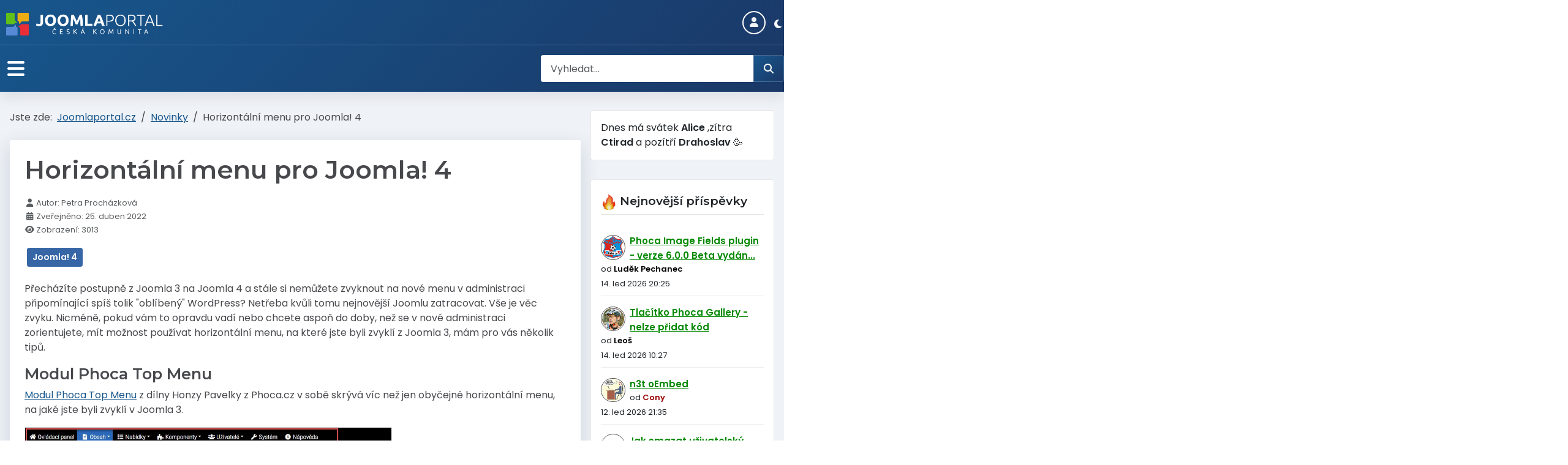

--- FILE ---
content_type: text/html; charset=utf-8
request_url: https://www.joomlaportal.cz/novinky/735-horizontalni-menu-pro-joomla-4
body_size: 12222
content:
<!DOCTYPE html>
<html lang="cs-cz" dir="ltr">
<head>
<!-- Google tag (gtag.js) -->
<script async src="https://www.googletagmanager.com/gtag/js?id=G-PYY3XP85N8"></script>
<script>
  window.dataLayer = window.dataLayer || [];
  function gtag(){dataLayer.push(arguments);}
  gtag('js', new Date());

  gtag('config', 'G-PYY3XP85N8');
</script>
<meta charset="utf-8">
	<meta name="twitter:card" content="summary_large_image">
	<meta name="twitter:site" content="@joomlaportalcz">
	<meta name="twitter:creator" content="@joomlaportalcz">
	<meta name="og:title" content="Horizontální menu pro Joomla! 4">
	<meta name="twitter:title" content="Horizontální menu pro Joomla! 4">
	<meta name="og:type" content="article">
	<meta name="og:image" content="https://www.joomlaportal.cz/images/k2/735-horizontalni-menu-pro-joomla-4.webp">
	<meta name="twitter:image" content="https://www.joomlaportal.cz/images/k2/735-horizontalni-menu-pro-joomla-4.webp">
	<meta name="og:url" content="https://www.joomlaportal.cz/novinky/735-horizontalni-menu-pro-joomla-4">
	<meta name="og:site_name" content="Joomlaportal.cz">
	<meta name="author" content="Petra Procházková">
	<meta name="viewport" content="width=device-width, initial-scale=1">
	<meta name="color-scheme" content="light dark">
	<meta name="generator" content="Joomla! - Open Source Content Management">
	<title>Horizontální menu pro Joomla! 4 - JoomlaPortal.cz</title>
	<link href="/media/system/images/joomla-favicon.svg" rel="icon" type="image/svg+xml">
	<link href="/media/system/images/favicon.ico" rel="alternate icon" type="image/vnd.microsoft.icon">
	<link href="/media/system/images/joomla-favicon-pinned.svg" rel="mask-icon" color="#000">

<link href="/media/system/css/joomla-fontawesome.min.css?77625c" rel="stylesheet">
	<link href="/media/templates/site/cassiopeia/css/global/custom_animate.css?77625c" rel="stylesheet">
	<link href="https://fonts.googleapis.com/css2?family=Poppins:wght@300;400;600&amp;display=swap" rel="stylesheet" media="print" onload="this.media='all'" crossorigin="anonymous">
	<link href="https://fonts.googleapis.com/css2?family=Montserrat:wght@400;600&amp;display=swap" rel="stylesheet" media="print" onload="this.media='all'" crossorigin="anonymous">
	<link href="/media/templates/site/cassiopeia/css/template.min.css?77625c" rel="stylesheet">
	<link href="https://www.joomlaportal.cz//modules/mod_kunenalatest/tmpl/css/kunenalatest.css?77625c" rel="stylesheet">
	<link href="/media/mod_articles_news/css/template-vert.min.css?77625c" rel="stylesheet">
	<link href="/media/com_phocacart/css/main.css?77625c" rel="stylesheet">
	<link href="/media/templates/site/cassiopeia_jpcko/css/swiper/swiper.min.css?77625c" rel="stylesheet">
	<link href="/media/vendor/awesomplete/css/awesomplete.css?1.1.7" rel="stylesheet">
	<link href="/media/plg_system_darkmagic/css/cassiopeia.css?77625c" rel="stylesheet" media="(prefers-color-scheme: dark)">
	<link href="/media/templates/site/cassiopeia/css/vendor/joomla-custom-elements/joomla-alert.min.css?0.4.1" rel="stylesheet">
	<link href="/media/templates/site/cassiopeia_jpcko/css/user.css?77625c" rel="stylesheet">
	<style>:root {
--cassiopeia-color-primary: #eff2f6;
--cassiopeia-color-text: #47484c;
--cassiopeia-color-link: #17568c;
--cassiopeia-color-hover: #1a3867;
--cassiopeia-color-primary-thead: #17568c;
--cassiopeia-color-text-thead: #47484c;
--cassiopeia-color-link-thead: #ffffff;
--cassiopeia-color-hover-thead: #ffffff;
--cassiopeia-color-primary-bnr: #eff2f6;
--cassiopeia-color-text-bnr: #ffffff;
--cassiopeia-color-link-bnr: #ffffff;
--cassiopeia-color-hover-bnr: #ffffff;
--cassiopeia-color-primary-topa: #ffffff;
--cassiopeia-color-hover-topa: #ffffff;
--cassiopeia-color-primary-topb: #ffffff;
--cassiopeia-color-primary-topc: #ffffff;
--cassiopeia-color-primary-bottomb: #47484c;
--cassiopeia-color-link-bottomb: #17568c;
--cassiopeia-color-hover-bottomb: #1a3867;
--cassiopeia-color-primary-footer: #47484c;
--cassiopeia-color-text-footer: #ffffff;
--cassiopeia-color-link-footer: #ffffff;
--cassiopeia-color-hover-footer: #eff2f6;
--cassiopeia-color-primary-tcard: #ffffff;
--cassiopeia-color-text-tcard: #ffffff;
--cassiopeia-color-link-tcard: #ffffff;
--cassiopeia-color-hover-tcard: #ffffff;
--cassiopeia-color-primary-btns: #111111;
--cassiopeia-color-text-btns: #011f4b;
--cassiopeia-color-link-btns: #ffffff;
--cassiopeia-color-hover-btns: #ffffff;
--cassiopeia-font-family-body: "Poppins", sans-serif;
--cassiopeia-font-weight-normal: 300;
--cassiopeia-font-family-headings: "Montserrat", sans-serif;
--cassiopeia-font-weight-headings: 600;
}</style>
	<style>
@media screen and (prefers-color-scheme: dark)
{
:root {
	     --cassiopeia-font-weight-headings: 500;
		--template-bg-light: #212529 !important;
		--template-text-dark: #e9ecef !important;
		--template-text-light: #121416 !important;
		--template-link-color: #a4baff !important;
		--template-link-hover-color: #8c8cd8 !important;
		--template-special-color: #b2bfcd !important;
		
}
}
</style>

<script src="/media/vendor/metismenujs/js/metismenujs.min.js?1.4.0" defer></script>
	<script src="/media/vendor/jquery/js/jquery.min.js?3.7.1"></script>
	<script src="/media/com_phocacart/js/phoca/phocacart.min.js?77625c"></script>
	<script src="/media/com_phocacart/js/phoca/phocarequest.min.js?77625c"></script>
	<script src="/media/com_phocacart/js/phoca/phocafilter.min.js?77625c"></script>
	<script src="/media/templates/site/cassiopeia_jpcko/js/swiper.min.js?77625c"></script>
	<script src="/media/templates/site/cassiopeia/js/mod_menu/menu-metismenu.min.js?77625c" defer></script>
	<script type="application/json" class="joomla-script-options new">{"phLangPC":{"COM_PHOCACART_CLOSE":"Zavřít","COM_PHOCACART_ERROR_TITLE_NOT_SET":"Titulek není zadán"},"phVarsPC":{"renderPageUrl":"https:\/\/www.joomlaportal.cz\/novinky\/735-horizontalni-menu-pro-joomla-4","token":"1b0c7c84e8bd1bcff6beaa05723f72c3","basePath":"","isPOS":0,"view":"article","urlCheckoutChangeData":"\/index.php?option=com_phocacart&task=checkout.changedatabox&format=json&1b0c7c84e8bd1bcff6beaa05723f72c3=1","mod_phocacart_filter":0,"mod_phocacart_search":0},"phParamsPC":{"loadChosen":0,"ajaxPaginationCategory":1,"ajaxSearchingFilteringItems":0,"theme":"bs5","iconType":"fa5","dynamicChangePrice":0,"dynamicChangeStock":0,"dynamicChangeId":0,"dynamicChangeImage":0,"dynamicChangeUrlAttributes":0,"addToCartMethod":0},"joomla.jtext":{"MOD_FINDER_SEARCH_VALUE":"Vyhledat&hellip;","JSHOWPASSWORD":"Zobrazit heslo","JHIDEPASSWORD":"Skrýt heslo","ERROR":"Chyba","MESSAGE":"Obsah zprávy","NOTICE":"Oznámení","WARNING":"Varování","JCLOSE":"Zavřít","JOK":"OK","JOPEN":"Otevřít"},"finder-search":{"url":"\/component\/finder\/?task=suggestions.suggest&format=json&tmpl=component&Itemid=101"},"plg_system_darkmagic.postponedCSS":{"\/..\/media\/plg_system_darkmagic\/css\/skin.css":"(prefers-color-scheme: dark)"},"system.paths":{"root":"","rootFull":"https:\/\/www.joomlaportal.cz\/","base":"","baseFull":"https:\/\/www.joomlaportal.cz\/"},"csrf.token":"1b0c7c84e8bd1bcff6beaa05723f72c3","system.keepalive":{"interval":1740000,"uri":"\/component\/ajax\/?format=json"}}</script>
	<script src="/media/system/js/core.min.js?2cb912"></script>
	<script src="/media/templates/site/cassiopeia/js/template.min.js?77625c" type="module"></script>
	<script src="/media/vendor/bootstrap/js/modal.min.js?5.3.3" type="module"></script>
	<script src="/media/vendor/bootstrap/js/offcanvas.min.js?5.3.3" type="module"></script>
	<script src="/media/templates/site/cassiopeia_jpcko/js/user.js?77625c"></script>
	<script src="/media/vendor/awesomplete/js/awesomplete.min.js?1.1.7" defer></script>
	<script src="/media/com_finder/js/finder.min.js?755761" type="module"></script>
	<script src="/media/system/js/keepalive.min.js?08e025" type="module"></script>
	<script src="/media/system/js/fields/passwordview.min.js?61f142" defer></script>
	<script src="/media/system/js/messages.min.js?9a4811" type="module"></script>
	<script type="application/ld+json">{"@context":"https://schema.org","@type":"BreadcrumbList","@id":"https://www.joomlaportal.cz/#/schema/BreadcrumbList/17","itemListElement":[{"@type":"ListItem","position":1,"item":{"@id":"https://www.joomlaportal.cz/","name":"Joomlaportal.cz"}},{"@type":"ListItem","position":2,"item":{"@id":"https://www.joomlaportal.cz/novinky","name":"Novinky"}},{"@type":"ListItem","position":3,"item":{"name":"Horizontální menu pro Joomla! 4"}}]}</script>
	<script type="application/ld+json">{"@context":"https://schema.org","@graph":[{"@type":"Organization","@id":"https://www.joomlaportal.cz/#/schema/Organization/base","name":"Joomlaportal.cz","url":"https://www.joomlaportal.cz/","logo":{"@type":"ImageObject","@id":"https://www.joomlaportal.cz/#/schema/ImageObject/logo","url":"images/jp_logo_02.png","contentUrl":"images/jp_logo_02.png","width":448,"height":64},"image":{"@id":"https://www.joomlaportal.cz/#/schema/ImageObject/logo"},"sameAs":["https://www.facebook.com/joomlaportalcz/","https://www.youtube.com/@ceskakomunitajoomla3102","https://x.com/joomlaportalcz"]},{"@type":"WebSite","@id":"https://www.joomlaportal.cz/#/schema/WebSite/base","url":"https://www.joomlaportal.cz/","name":"JoomlaPortal.cz","publisher":{"@id":"https://www.joomlaportal.cz/#/schema/Organization/base"},"potentialAction":{"@type":"SearchAction","target":"https://www.joomlaportal.cz/vyhledat-informace?q={search_term_string}","query-input":"required name=search_term_string"}},{"@type":"WebPage","@id":"https://www.joomlaportal.cz/#/schema/WebPage/base","url":"https://www.joomlaportal.cz/novinky/735-horizontalni-menu-pro-joomla-4","name":"Horizontální menu pro Joomla! 4 - JoomlaPortal.cz","isPartOf":{"@id":"https://www.joomlaportal.cz/#/schema/WebSite/base"},"about":{"@id":"https://www.joomlaportal.cz/#/schema/Organization/base"},"inLanguage":"cs-CZ","breadcrumb":{"@id":"https://www.joomlaportal.cz/#/schema/BreadcrumbList/17"}},{"@type":"Article","@id":"https://www.joomlaportal.cz/#/schema/com_content/article/1141","name":"Horizontální menu pro Joomla! 4","headline":"Horizontální menu pro Joomla! 4","inLanguage":"cs-CZ","author":{"@type":"Person","name":"Petra Procházková"},"thumbnailUrl":"images/k2/735-horizontalni-menu-pro-joomla-4.webp","dateCreated":"2022-05-13T14:35:54+00:00","interactionStatistic":{"@type":"InteractionCounter","userInteractionCount":3013},"isPartOf":{"@id":"https://www.joomlaportal.cz/#/schema/WebPage/base"}}]}</script>
	<script>function phGetPriceFormat($price) {
	var $negative = 0;
 	if ($price < 0) {
 		$negative = 1;
	}
	if ($negative == 1 ) {
 		$price = Math.abs($price);
 	}
 	$price = phNumberFormat($price, "0", ",", " ");
	$price = $price + " " + "Kč";
	if ($negative == 1) {
		return "- " + "" + $price + "";
	} else {
		return "" + $price + "";
	}
}
 </script>
	<meta name="theme-color" content="#001B4C" media="(prefers-color-scheme: light)">
	<meta name="theme-color" content="#b2bfcd" media="(prefers-color-scheme: dark)">

<script src="https://cdn.onesignal.com/sdks/OneSignalSDK.js" async=""></script>
<script>
  window.OneSignal = window.OneSignal || [];
  OneSignal.push(function() {
    OneSignal.init({
      appId: "33e830a6-795b-48a3-9295-ea80097f38c9",
    });
  });
</script>
</head>
<body class="site com_content wrapper-static view-article layout-blog no-task itemid-1003 has-sidebar-right">
	<header class="header  mhover container-header full-width">
				
							<div class="grid-child brand">
				<div class="navbar-brand">
					<a class="brand-logo" href="/">
						<img src="/images/logo.png#joomlaImage://local-images/logo.png?width=448&amp;height=64" alt="JoomlaPortal.cz">					</a>
									</div>
        		<div class="cart">
		
<button class="btn login" type="button" data-bs-toggle="offcanvas" data-bs-target="#offcanvasRight" aria-controls="offcanvasRight" aria-label="Login"><span class="icon-user icon-fw" aria-hidden="true"></span></button>
<div class="offcanvas offcanvas-end" tabindex="-1" id="offcanvasRight" aria-labelledby="offcanvasRightLabel">
  <div class="offcanvas-header">
    <h5 id="offcanvasRightLabel">Přihlásit se</h5>
    <button type="button" class="btn-close text-reset" data-bs-dismiss="offcanvas" aria-label="Zavrit"></button>
  </div>
  <div class="offcanvas-body"> 
<form id="login-form-161" class="mod-login" action="/novinky/735-horizontalni-menu-pro-joomla-4" method="post">

			<div class="mod-login__pretext pretext">
			<p><span class="form-check-label">Pro možnost přispívání do fóra je nutné se přihlásit nebo vytvořit účet.</span></p>
		</div>
	
    <div class="mod-login__userdata userdata">
        <div class="mod-login__username form-group">
                            <div class="input-group">
                    <input id="modlgn-username-161" type="text" name="username" class="form-control" autocomplete="username" placeholder="Uživatelské jméno">
                    <label for="modlgn-username-161" class="visually-hidden">Uživatelské jméno</label>
                    <span class="input-group-text" title="Uživatelské jméno">
                        <span class="icon-user icon-fw" aria-hidden="true"></span>
                    </span>
                </div>
                    </div>

        <div class="mod-login__password form-group">
                            <div class="input-group">
                    <input id="modlgn-passwd-161" type="password" name="password" autocomplete="current-password" class="form-control" placeholder="Heslo">
                    <label for="modlgn-passwd-161" class="visually-hidden">Heslo</label>
                    <button type="button" class="btn btn-secondary input-password-toggle">
                        <span class="icon-eye icon-fw" aria-hidden="true"></span>
                        <span class="visually-hidden">Zobrazit heslo</span>
                    </button>
                </div>
                    </div>

                    <div class="mod-login__remember form-group">
                <div id="form-login-remember-161" class="form-check">
                    <label class="form-check-label">
                        <input type="checkbox" name="remember" class="form-check-input" value="yes">
                        Pamatuj si mě                    </label>
                </div>
            </div>
        
        
        <div class="mod-login__submit form-group">
            <button type="submit" name="Submit" class="btn btn-success w-100">Přihlásit se <span class="icon-user" aria-hidden="true"></span></button>
        </div>

                    <ul class="mod-login__options list-unstyled">
			                     <li>
                    <a href="/registrace-uzivatele"  class="btn btn-dark w-100">
                    Vytvořit účet <span class="icon-register" aria-hidden="true"></span></a>
                </li>
                                <li>
                    <br><a class="small" href="/obnoveni-hesla">
                    Zapomenuté heslo?</a>
                </li>
                <li>
                    <a class="small" href="/prpomenuti-uzivatelskeho-jmena">
                    Zapomenuté jméno?</a>
                </li>
            </ul>
        <input type="hidden" name="option" value="com_users">
        <input type="hidden" name="task" value="user.login">
        <input type="hidden" name="return" value="aHR0cHM6Ly93d3cuam9vbWxhcG9ydGFsLmN6L25vdmlua3kvNzM1LWhvcml6b250YWxuaS1tZW51LXByby1qb29tbGEtNA==">
        <input type="hidden" name="1b0c7c84e8bd1bcff6beaa05723f72c3" value="1">    </div>
	
    </form>
</div>
</div>
<div id="mod-custom247" class="mod-custom custom">
    <button type="button" class="dlswitch"><span class="visually-hidden-focusable">Tmavý světlý vzhled</span></button></div>

		</div>			
					</div>			
							<div class="grid-child container-nav">
									
<nav class="navbar navbar-expand-lg">
	<button class="navbar-toggler navbar-toggler-right" type="button" data-bs-toggle="offcanvas" data-bs-target="#navbar109" aria-controls="navbar109" aria-expanded="false" aria-label="Přepnout navigaci">
		<span class="icon-menu" aria-hidden="true"></span>
	</button>
	<div class="offcanvas offcanvas-start" id="navbar109">
		<div class="offcanvas-header">
			<button type="button" class="btn-close btn-close" data-bs-dismiss="offcanvas" aria-label="Close"></button>
		</div>
		<div class="offcanvas-body">
			<ul class="mod-menu mod-menu_dropdown-metismenu metismenu mod-list ">
<li class="metismenu-item item-1447 level-1"><a href="/forum" >Fórum</a></li><li class="metismenu-item item-1003 level-1 current active"><a href="/novinky" aria-current="location">Novinky</a></li><li class="metismenu-item item-1034 level-1"><a href="/jak-zacit" >Jak začít</a></li><li class="metismenu-item item-1031 level-1"><a href="/tipy" >Tipy</a></li><li class="metismenu-item item-1033 level-1"><a href="/rozsireni" >Rozšíření</a></li><li class="metismenu-item item-1032 level-1"><a href="/komunita" >Komunita</a></li><li class="metismenu-item item-1035 level-1"><a href="/o-webu" >O webu</a></li><li class="metismenu-item item-1190 level-1 deeper parent"><a href="/joomla-sablony-rozsireni-sluzby" >CZ JED</a><button class="mm-collapsed mm-toggler mm-toggler-link" aria-haspopup="true" aria-expanded="false" aria-label="CZ JED"></button><ul class="mm-collapse"><li class="metismenu-item item-1218 level-2"><a href="/joomla-sablony-rozsireni-sluzby" >Katalog rozšíření a služeb</a></li><li class="metismenu-item item-1219 level-2"><a href="/pridat-sluzbu-nebo-rozsireni" >Přidat zápis do katalogu</a></li></ul></li></ul>
		</div>
	</div>
</nav>
				 
									<div class="container-search">
						
<form class="mod-finder js-finder-searchform form-search" action="/vyhledat-informace" method="get" role="search">
	<label for="mod-finder-searchword204" class="visually-hidden finder">Vyhledat...</label><div class="mod-finder__search input-group"><input type="text" name="q" id="mod-finder-searchword204" class="js-finder-search-query form-control" value="" placeholder="Vyhledat&hellip;"><button class="btn btn-secondary" type="submit" aria-label="Hledat"><span class="icon-search icon-white" aria-hidden="true"></span></button></div>
			</form>

					</div>
							</div>
			</header>
	<div class="site-grid">
								
						<div class="grid-child container-component">
			<nav class="mod-breadcrumbs__wrapper" aria-label="Breadcrumbs">
    <ol class="mod-breadcrumbs breadcrumb px-3 py-2">
                    <li class="mod-breadcrumbs__here float-start">
                Jste zde: &#160;
            </li>
        
        <li class="mod-breadcrumbs__item breadcrumb-item"><a href="/" class="pathway"><span>Joomlaportal.cz</span></a></li><li class="mod-breadcrumbs__item breadcrumb-item"><a href="/novinky" class="pathway"><span>Novinky</span></a></li><li class="mod-breadcrumbs__item breadcrumb-item active"><span>Horizontální menu pro Joomla! 4</span></li>    </ol>
    </nav>

			
			<div id="system-message-container" aria-live="polite"></div>

			<main>
			<div class="com-content-article item-page">
    <meta itemprop="inLanguage" content="cs-CZ">
    
    
        <div class="page-header">
        <h1>
            Horizontální menu pro Joomla! 4        </h1>
                            </div>
        
        
            <dl class="article-info text-muted">

            <dt class="article-info-term">
                            <span class="visually-hidden">                        Základní údaje                            </span>                    </dt>

                    <dd class="createdby">
    <span class="icon-user icon-fw" aria-hidden="true"></span>
                    Autor: <span>Petra Procházková</span>    </dd>
        
        
        
        
                    <dd class="published">
    <span class="icon-calendar icon-fw" aria-hidden="true"></span>
    <time datetime="2022-04-25T08:00:00+02:00">
        Zveřejněno: 25. duben 2022    </time>
</dd>
        
    
            
        
                    <dd class="hits">
    <span class="icon-eye icon-fw" aria-hidden="true"></span>
    <meta content="UserPageVisits:3013">
    Zobrazení: 3013</dd>
            </dl>
    
            
            <ul class="tags list-inline">
                                                                    <li class="list-inline-item tag-2 tag-list0">
                    <a href="/tag/joomla-4" class="btn btn-sm btn-info">
                        Joomla! 4                    </a>
                </li>
                        </ul>
    
        
                                                <div class="com-content-article__body">
        <p>Přecházíte postupně z Joomla 3 na Joomla 4 a stále si nemůžete zvyknout na nové menu v administraci připomínající spíš tolik "oblíbený" WordPress? Netřeba kvůli tomu nejnovější Joomlu zatracovat. Vše je věc zvyku. Nicméně, pokud vám to opravdu vadí nebo chcete aspoň do doby, než se v nové administraci zorientujete, mít možnost používat horizontální menu, na které jste byli zvyklí z Joomla 3, mám pro vás několik tipů.</p>
<h2>Modul Phoca Top Menu</h2>
 
<p><a href="https://www.phoca.cz/download/category/123-phoca-top-menu-module" target="_blank" rel="noopener">Modul Phoca Top Menu</a> z dílny Honzy Pavelky z Phoca.cz v sobě skrývá víc než jen obyčejné horizontální menu, na jaké jste byli zvyklí v Joomla 3.</p>
<p><a class="jcepopup" href="/images/users/28464/phoca-top-menu/phoca-top-menu_121f8.webp" type="image/jpeg" data-mediabox="1"><img style="border: 1px solid #eeeeee;" src="/images/users/28464/phoca-top-menu/phoca-top-menu_121f8.webp" alt="phoca top menu" width="600" height="224" /></a></p>
<p>Nabízí totiž nejen standardní nabídku Joomla!, ale také další varianty jejího obsahu včetně možnosti přizpůsobení si vlastním potřebám. Na rozdíl od druhého tipu, který vám dnes představím - šablony administrace Atum Pro - vás nezbaví pohledu na levé menu Joomla 4, ale <strong>můžete jej využít jako vlastní lištu zkratek k oblíbeným komponentám</strong>, jako nástěnku položek menu, ovladací panel, ale hlavně můžete pro správce webu vytvořit menu, které obsahuje jen položky, které jsou jim určené. Níže si povíme jak.</p>
<p>Lze si vybrat z několika barevných variant a nastavit si lištu jako topfixed menu, které je vám k dispozici i při scrollování stránky.</p>
<p>Instalace modulu je standardní jako u kteréhokoliv jiného rozšíření - pro nováčky v Joomla 4: kliknete v levém menu na tlačítko "Systém" - pak na odkaz Instalace v sekci "Rozšíření" a balíček, který si stáhnete z odkazu výše jednoduše vyberete k instalaci. Po dokončení instalace klikněte na zkratku do nastavení modulů zde:</p>
<p><a class="jcepopup" href="/images/users/28464/phoca-top-menu/module-manager_b3594.webp" type="image/jpeg" data-mediabox="1"><img style="border: 1px solid #eeeeee;" src="/images/users/28464/phoca-top-menu/module-manager_b3594.webp" alt="Joomla module manager" width="600" height="263" /></a></p>
<p>&nbsp;V přehledu modulů administrace rozklikněte Phoca top menu a nastavte jej na pozici [<strong>customtop</strong>]</p>
<p><a class="jcepopup" href="/images/users/28464/phoca-top-menu/top-menu-modul_f073b.webp" type="image/jpeg" data-mediabox="1"><img style="border: 1px solid #eeeeee;" src="/images/users/28464/phoca-top-menu/top-menu-modul_f073b.webp" alt="phoca top menu nastavení modulu" width="600" height="305" /></a></p>
<p>V menu Choose preset si zvolte, jakým způsobem chcete horizontální lištu využívat:</p>
<p><a class="jcepopup" href="/images/users/28464/phoca-top-menu/phoca-top-menu-preset_922fc.webp" type="image/jpeg" data-mediabox="1"><img style="border: 1px solid #eeeeee;" src="/images/users/28464/phoca-top-menu/phoca-top-menu-preset_922fc.webp" alt="phoca top menu preset" width="600" height="240" /></a></p>
<p>V nastavení Theme si můžet zvolit mezi černým nebo výchozím tmavě modrým designem, případně si menu přizpůsobit vlastním CSS.</p>
<h3>Jak vytvořit vlastní menu v administraci a připnout ho nahoru?</h3>
<p>S využitím modulu Phoca Top Menu můžete pro své klienty vytvořit na míru menu s položkami, které využívají nejčastěji, aniž byste museli řešit, do čeho obvykl mají přístup v rámci jim přidělených uživatelských oprávnění.</p>
<p>Jak na to?</p>
<p><strong>Věděli jste, že v menu Nabídky můžete vytvářet menu nejen pro front-end (viditelné na webu), ale i menu pro administraci?</strong> Je to jednoduché - kliknete na Nabídky -&gt; Spravovat. Pak v selectu nahoře vyberte možnost "Administrace" a klikněte na tlačítko "Nový". Při definování jednotlivých položek menu pak postupujete jako když tvoříte menu pro front-end. I zde můžete vytvářet různé úrovně a využívat Separátor pro rozbalovací menu atd.</p>
<p><a class="jcepopup" href="/images/users/28464/phoca-top-menu/menu-admina-webu_d0a19.webp" type="image/jpeg" data-mediabox="1"><img style="border: 1px solid #eeeeee;" src="/images/users/28464/phoca-top-menu/menu-admina-webu_d0a19.webp" alt="menu admina webu Joomla" width="600" height="410" /></a></p>
<p>Takto vytvořené webu pak jen vyberete v rámci modulu Phoca Top menu a voilá, máte nejen horizontální menu, ale navíc šité na míru vašim potřebám, nebo potřebám lidí, kteří web spravují.</p>
<p><a class="jcepopup" href="/images/users/28464/phoca-top-menu/menu-admina-webu-modul_9a4f6.webp" type="image/jpeg" data-mediabox="1"><img style="border: 1px solid #eeeeee;" src="/images/users/28464/phoca-top-menu/menu-admina-webu-modul_9a4f6.webp" alt="menu admina webu modul 9a4f6" width="600" height="313" /></a></p>
<p>Více info najdete v tomto oficiálním <a href="https://www.youtube.com/watch?v=VgN-_zC5NrY" target="_blank" rel="noopener">videu na Youtube</a>.</p>
<h2>Šablona administrace Atum Pro</h2>
<p>Je-li vaším cílem zbavit se levého menu úplně, můžete zvolit variantu instalace jiné šablony pro administraci Joomla 4 - a <a href="https://www.manuelcuda.it/download" target="_blank" rel="noopener">stáhnout si šablonu Atum Pro</a>.</p>
<p>Šablona je zdarma po registraci. Ta italština je trochu výzva, ale s Google translate nic, co byste nezvládli.</p>
<p>Instalace šablony pro administraci probíhá stejně jako instalace modulu. Poté kliknete na Systém -&nbsp; Styly šablon stránek - přepnete se pomocí selectu vlevo nahoře do šablon Administrace a nově nainstalovanou šablonu Atum Pro nastavíte jako výchozí. Efekt je okamžitý.</p>
<p><a class="jcepopup" href="/images/users/28464/phoca-top-menu/atum-pro_6e3b8.webp" type="image/jpeg" data-mediabox="1"><img style="border: 1px solid #eeeeee;" src="/images/users/28464/phoca-top-menu/atum-pro_6e3b8.webp" alt="atum pro 6e3b8" width="600" height="272" /></a></p>
<p>Která z těchto variant vám přijde schůdnější? Nebo raději zůstanete u výchozího menu Joomla 4? Setkali jste se s jiným řešením? Podělte se s ostatními v diskuzi pod článkem! ;)</p>    </div>

        
        
<nav class="pagenavigation" aria-label="Stránková navigace">
    <span class="pagination ms-0">
                <a class="btn btn-sm btn-secondary previous" href="/novinky/734-joomla-4-template-cassiopeia-nastaveni-modulu-a-blogu-dil-4" rel="prev">
            <span class="visually-hidden">
                Předchozí článek: Joomla 4 Template Cassiopeia - nastavení modulů a blogu - Díl 4.            </span>
            <span class="icon-chevron-left" aria-hidden="true"></span> <span aria-hidden="true">Zpět</span>            </a>
                    <a class="btn btn-sm btn-secondary next" href="/novinky/733-child-template-pro-cassiopeia-css-grid-a-navod-dil-3" rel="next">
            <span class="visually-hidden">
                Další článek: Child Template pro Cassiopeia - CSS Grid a návod - Díl 3.            </span>
            <span aria-hidden="true">Další</span> <span class="icon-chevron-right" aria-hidden="true"></span>            </a>
        </span>
</nav>
                                        </div>

			</main>
			
		</div>
				<div class="grid-child container-sidebar-right">
			<div class="sidebar-right card ">
        <div class="card-body">
                
	Dnes má svátek	<strong>Alice</strong>	 ,zítra	<strong>Ctirad</strong>	 a pozítří	<strong>Drahoslav</strong>		🥳    </div>
</div>
<div class="sidebar-right card  forum">
            <h3 class="card-header "> <img src="/img/news.png" style="width: 26px; height: 26px; vertical-align: top" alt="Novinky z diskuze" /> Nejnovější příspěvky</h3>        <div class="card-body">
                <div class=" forum klatest ">
    <ul class="klatest-items">
                    <li class="klatest-item">
    <ul class="klatest-itemdetails">
                    <li class="klatest-avatar">
                <span class="kwho-user"><span data-bs-toggle="tooltip" title="Avatar uživatele Luděk Pechanec">
				<img alt="" loading=lazy src="https://www.joomlaportal.cz/media/kunena/avatars/resized/size40/users/avatar4515.gif" width="40" height="40"></span></span>            </li>
        
        <li class="klatest-subject">
            <a href="/forum/rozsireni-pro-joomla-5/124414-phoca-image-fields-plugin-verze-6-0-0-beta-vydana?start=45#150973" title="Zobrazit poslední příspěvek v tématu &#039;Phoca Image Fields plugin - verze 6.0.0 Beta vydána&#039;" class=" topictitle">Phoca Image Fields plugin - verze 6.0.0 Beta vydán...</a>        </li>
                                    <li class="klatest-author">od <span class="kwho-user">Luděk Pechanec</span></li>
                            <li class="klatest-posttime">14. led 2026 20:25</li>
            </ul>
</li>
<li class="klatest-item">
    <ul class="klatest-itemdetails">
                    <li class="klatest-avatar">
                <span class="kwho-user"><span data-bs-toggle="tooltip" title="Avatar uživatele Leoš">
				<img alt="" loading=lazy src="https://www.joomlaportal.cz/media/kunena/avatars/resized/size40/users/avatar649.jpg?1655111956" width="40" height="40"></span></span>            </li>
        
        <li class="klatest-subject">
            <a href="/forum/rozsireni-pro-joomla-5/124419-tlacitko-phoca-gallery-nelze-pridat-kod#150971" title="Zobrazit poslední příspěvek v tématu &#039;Tlačítko Phoca Gallery - nelze přidat kód&#039;" class=" topictitle">Tlačítko Phoca Gallery - nelze přidat kód</a>        </li>
                                    <li class="klatest-author">od <span class="kwho-user">Leoš</span></li>
                            <li class="klatest-posttime">14. led 2026 10:27</li>
            </ul>
</li>
<li class="klatest-item">
    <ul class="klatest-itemdetails">
                    <li class="klatest-avatar">
                <span class="kwho-admin"><span data-bs-toggle="tooltip" title="Avatar uživatele Cony">
				<img alt="" loading=lazy src="https://www.joomlaportal.cz/media/kunena/avatars/resized/size40/users/avatar2026.jpg?1653054499" width="40" height="40"></span></span>            </li>
        
        <li class="klatest-subject">
            <a href="/forum/rozsireni-pro-joomla-5/124418-n3t-oembed#150961" title="Zobrazit poslední příspěvek v tématu &#039;n3t oEmbed&#039;" class=" topictitle">n3t oEmbed</a>        </li>
                                    <li class="klatest-author">od <span class="kwho-admin">Cony</span></li>
                            <li class="klatest-posttime">12. led 2026 21:35</li>
            </ul>
</li>
<li class="klatest-item">
    <ul class="klatest-itemdetails">
                    <li class="klatest-avatar">
                <span class="kwho-user"><span  data-bs-toggle="tooltip" title="Avatar uživatele xunil"><svg xmlns="http://www.w3.org/2000/svg" class="bi bi-person" width="1em" height="1em" viewBox="0 0 20 20" fill="currentColor">
  <path fill-rule="evenodd" d="M15 16s1 0 1-1-1-4-6-4-6 3-6 4 1 1 1 1h10zm-9.995-.944v-.002zM5.022 15h9.956a.274.274 0 00.014-.002l.008-.002c-.001-.246-.154-.986-.832-1.664C13.516 12.68 12.289 12 10 12c-2.29 0-3.516.68-4.168 1.332-.678.678-.83 1.418-.832 1.664a1.05 1.05 0 00.022.004zm9.974.056v-.002zM10 9a2 2 0 100-4 2 2 0 000 4zm3-2a3 3 0 11-6 0 3 3 0 016 0z" clip-rule="evenodd"></path>
</svg></span></span>            </li>
        
        <li class="klatest-subject">
            <a href="/forum/7-navrhy-a-pripominky/124415-jak-smazat-uzivatelsky-ucet#150948" title="Zobrazit poslední příspěvek v tématu &#039;Jak smazat uživatelský učet&#039;" class=" topictitle">Jak smazat uživatelský učet</a>        </li>
                                    <li class="klatest-author">od <span class="kwho-user">xunil</span></li>
                            <li class="klatest-posttime">11. led 2026 14:44</li>
            </ul>
</li>
<li class="klatest-item">
    <ul class="klatest-itemdetails">
                    <li class="klatest-avatar">
                <span class="kwho-admin"><span data-bs-toggle="tooltip" title="Avatar uživatele H13">
				<img alt="" loading=lazy src="https://www.joomlaportal.cz/media/kunena/avatars/resized/size40/users/avatar2928.png" width="40" height="40"></span></span>            </li>
        
        <li class="klatest-subject">
            <a href="/forum/sablony-pro-joomla-5/124417-phoca-premiere-phoca-spectrum-nova-verze-6-1-0#150944" title="Zobrazit poslední příspěvek v tématu &#039;Phoca Premiere, Phoca Spectrum - nová verze 6.1.0&#039;" class=" topictitle">Phoca Premiere, Phoca Spectrum - nová verze 6.1.0</a>        </li>
                                    <li class="klatest-author">od <span class="kwho-admin">H13</span></li>
                            <li class="klatest-posttime">10. led 2026 17:33</li>
            </ul>
</li>
<li class="klatest-item">
    <ul class="klatest-itemdetails">
                    <li class="klatest-avatar">
                <span class="kwho-user"><span  data-bs-toggle="tooltip" title="Avatar uživatele xunil"><svg xmlns="http://www.w3.org/2000/svg" class="bi bi-person" width="1em" height="1em" viewBox="0 0 20 20" fill="currentColor">
  <path fill-rule="evenodd" d="M15 16s1 0 1-1-1-4-6-4-6 3-6 4 1 1 1 1h10zm-9.995-.944v-.002zM5.022 15h9.956a.274.274 0 00.014-.002l.008-.002c-.001-.246-.154-.986-.832-1.664C13.516 12.68 12.289 12 10 12c-2.29 0-3.516.68-4.168 1.332-.678.678-.83 1.418-.832 1.664a1.05 1.05 0 00.022.004zm9.974.056v-.002zM10 9a2 2 0 100-4 2 2 0 000 4zm3-2a3 3 0 11-6 0 3 3 0 016 0z" clip-rule="evenodd"></path>
</svg></span></span>            </li>
        
        <li class="klatest-subject">
            <a href="/forum/komunitni-setkani-a-srazy/122908-online-joomla-bar?start=345#150943" title="Zobrazit poslední příspěvek v tématu &#039;Online Joomla bar&#039;" class=" topictitle">Online Joomla bar</a>        </li>
                                    <li class="klatest-author">od <span class="kwho-user">xunil</span></li>
                            <li class="klatest-posttime">08. led 2026 22:25</li>
            </ul>
</li>
            </ul>
    </div>
    </div>
</div>
<div class="sidebar-right card ">
            <h3 class="card-header ">Mohlo by Vás zajímat</h3>        <div class="card-body">
                <ul class="mod-articlesnews-vertical newsflash-vert mod-list">
                    <li class="newsflash-item" itemscope itemtype="https://schema.org/Article">
            
	<figure class="newsflash-image">
		<img src="/images/top-banner-index.webp" alt="hosting pro Joomla" width="1000" height="434" loading="lazy">			</figure>
<div class="newsflash-body">

		<h5 class="newsflash-title">
			<a href="/tipy/nejrychlejsi-hosting-pro-joomla-v-cr">
			Nejrychlejší hosting pro Joomla v ČR?		</a>
		</h5>

	

	<p>Spousta z Vás řeší, na jakém hostingu provozovat Vaši Joomla. Není úplně vhodné použít nejlevnější řešení. To, co je naprostý základ je rychlost, bezpečnost a kompatibilita hostingu s CMS Joomla.</p>


	
<p class="readmore">
            <a class="btn btn-secondary" href="/tipy/nejrychlejsi-hosting-pro-joomla-v-cr" aria-label="Číst dál: Nejrychlejší hosting pro Joomla v ČR?">
            <span class="icon-chevron-right" aria-hidden="true"></span>            Číst dál &hellip;        </a>
    </p>
</div>
                            <span class="article-separator">&#160;</span>
                    </li>
                    <li class="newsflash-item" itemscope itemtype="https://schema.org/Article">
            
	<figure class="newsflash-image">
		<img src="/images/Blogpost_869x400J4.3.0.webp" alt="" width="1000" height="460" loading="lazy">			</figure>
<div class="newsflash-body">

		<h5 class="newsflash-title">
			<a href="/tipy/prohlidky-joomla-s-pruvodcem">
			Prohlídky Joomla s průvodcem		</a>
		</h5>

	

	<p>S vydáním <strong>Joomla 4</strong> mohou uživatelé využívat novou zajímavou funkci s názvem „<strong>Prohlídky s průvodcem“</strong>. Tato skvělá funkce umožňuje rychlejší a snazší pochopení toho, jak používat CMS Joomla. S tímto nástrojem se redakční systém Joomla stává ještě intuitivnější a uživatelsky přívětivější.</p>


	
<p class="readmore">
            <a class="btn btn-secondary" href="/tipy/prohlidky-joomla-s-pruvodcem" aria-label="Číst dál: Prohlídky Joomla s průvodcem">
            <span class="icon-chevron-right" aria-hidden="true"></span>            Číst dál &hellip;        </a>
    </p>
</div>
                            <span class="article-separator">&#160;</span>
                    </li>
    </ul>
    </div>
</div>
<div class="sidebar-right card  downform">
            <h3 class="card-header ">Joomla!</h3>        <div class="card-body">
                
<div id="mod-custom123" class="mod-custom custom">
    <a class="ibrand jml3" href="https://6.joomla.org/" target="_blank" rel="noopener">
<p class="icons hidden-sm"><span class="fab fa-joomla"></span></p>
<h4 class="jdownload">Nová Joomla! 6</h4>
<span class="count">Více informací</span></a>

<a class="ibrand jml3 fb-right_btn ytb" href="https://downloads.joomla.org/" target="_blank" rel="noopener">
<p class="icons hidden-sm"><span class="fas fa-file-download text-white"></span></p>
<h4 class="jdownload text-white">Joomla! 6.0.1</h4>
<span class="count text-white">Nová produkční verze</span><!-- <span class="count text-white">Bezpečnostní vydání</span> --></a>


<a class="ibrand jml4" href="/joomla-sablony-rozsireni-sluzby/joomla-rozsireni/instalator-prekladu-bongovo">
<p class="icons hidden-sm"><span class="icon-archive fas"></span></p>
<h4 class="jdownload" style="color: #fff">České překlady pro Joomla! rozšíření</h4>
<span class="count" style="color: #fff">Nehledejte češtiny pro rozšíření po webu, instalujte přímo z administrace vaší Joomla!. </span></a>
</div>
    </div>
</div>
<div class="sidebar-right card ">
            <h3 class="card-header ">Nové překlady rozšíření</h3>        <div class="card-body">
                        <div style="direction: ltr;" class="text-left feed">
                    Bongovo! češtiny, překlady, tipy, rady a návody pro CMS Joomla! a její komponenty, moduly a pluginy.            

    <!-- Show items -->
                <ul class="newsfeed">
                                            <li>
                                            <span class="feed-link">
                        <a href="https://www.bongovo.cz/ke-stazeni/108-osdonate" target="_blank" rel="noopener">
                        OSDonate (CZ) (cs-CZ.mod_osdonate.zip)</a></span>
                    
                    
                                    </li>
                                            <li>
                                            <span class="feed-link">
                        <a href="https://www.bongovo.cz/ke-stazeni/263-acymailing" target="_blank" rel="noopener">
                        AcyMailing (CZ) (cs-CZ.com_acym.zip)</a></span>
                    
                    
                                    </li>
                                            <li>
                                            <span class="feed-link">
                        <a href="https://www.bongovo.cz/ke-stazeni/298-fields-phocaimage" target="_blank" rel="noopener">
                        Fields - PhocaImage (CZ) (cs-CZ.plg_fields_phocaimage.zip)</a></span>
                    
                    
                                    </li>
                    </ul>
            </div>
        </div>
</div>
<div class="sidebar-right card ">
            <h3 class="card-header ">Nové v katalogu</h3>        <div class="card-body">
                <div class="ph-product-module-box "><div class="ph-item-box"><div class="thumbnail ph-thumbnail"><a href="/joomla-sablony-rozsireni-sluzby/joomla-rozsireni/n3t-readmore"><div class="phIBoxOH "><div class="phIBox "><picture><source type="image/webp" srcset="/images/phocacartproducts/thumbs/phoca_thumb_m_n3t-readmore.webp" data-image="/images/phocacartproducts/thumbs/phoca_thumb_m_n3t-readmore.webp" class="phjProductSourceVModule246PP36" /><img src="/images/phocacartproducts/thumbs/phoca_thumb_m_n3t-readmore.webp" alt="n3t Readmore" class="img-responsive ph-image phIL-not-active phjProductImageVModule246PP36"  data-image="/images/phocacartproducts/thumbs/phoca_thumb_m_n3t-readmore.webp" /></picture></div></div></a><div class="caption "><h4>n3t Readmore</h4><div class="ph-stars-box"><span class="ph-stars"><span style="width: 0px;"></span></span></div><div class="ph-item-desc">Plugin umožní definovat v šabloně přepis, kterým lze ve vykreslení celého článku oddělit (např. zvýraznit) úvodník od zbylého textu.</div><div id="phItemPriceBoxModule246P36">
	<div class="ph-category-price-box">
	
		<div class="ph-price-txt ph-standard-txt">Cena</div><div class="ph-price-brutto ph-standard">Zdarma</div>
		<div class="ph-cb"></div>
	</div>
</div>
<div class="ph-cb"></div>
<div class="ph-category-add-to-cart-box"></div><div class="ph-cb"></div></div></div></div><div class="ph-item-box"><div class="thumbnail ph-thumbnail"><a href="/joomla-sablony-rozsireni-sluzby/joomla-rozsireni/n3t-inline-svg"><div class="phIBoxOH "><div class="phIBox "><picture><source type="image/webp" srcset="/images/phocacartproducts/thumbs/phoca_thumb_m_banner-czjed.webp" data-image="/images/phocacartproducts/thumbs/phoca_thumb_m_banner-czjed.webp" class="phjProductSourceVModule246PP33" /><img src="/images/phocacartproducts/thumbs/phoca_thumb_m_banner-czjed.webp" alt="n3t Inline Svg" class="img-responsive ph-image phIL-not-active phjProductImageVModule246PP33"  data-image="/images/phocacartproducts/thumbs/phoca_thumb_m_banner-czjed.webp" /></picture></div></div></a><div class="caption "><h4>n3t Inline Svg</h4><div class="ph-stars-box"><span class="ph-stars"><span style="width: 0px;"></span></span></div><div class="ph-item-desc">Konvertuje obrázky v obsahu odkazující na lokální SVG soubory na inline SVG elementy.</div><div id="phItemPriceBoxModule246P33">
	<div class="ph-category-price-box">
	
		<div class="ph-price-txt ph-standard-txt">Cena</div><div class="ph-price-brutto ph-standard">Zdarma</div>
		<div class="ph-cb"></div>
	</div>
</div>
<div class="ph-cb"></div>
<div class="ph-category-add-to-cart-box"></div><div class="ph-cb"></div></div></div></div></div>

    </div>
</div>

		</div>
							</div>
		<footer class="container-footer footer  full-width" >
		<div class="grid-child">
			<div class="mod-footer">
    <div class="footer1">Copyright © 2026 JoomlaPortal.cz. Všechna práva vyhrazena. Joomla!® je registrovaná ochranná známka společnosti Open Source Matters. Jakékoliv užití obsahu včetně převzetí, šíření či dalšího zpřístupňování článků, diskuzních příspěvků a dalších textů je povolenou jen se souhlasem provozovatele. Webové stránky vytvořil <a href="https://linelab.cz/joomla" title="Tvorba stránek a e-shopu Joomla">Linelab.cz</a>. <a href="/podminky-uziti" title="Podmínky Joomlaportál.cz">Podmínky užití</a> webu, <a href="/zasady-ochrany-osobnich-udaju" title="GDPR">Osobní údaje a Cookies</a>, <a href="/pravidla-fora-joomlaportal-cz" title="Pravidla fóra Joomla">Pravidla fóra</a>. Nastavení <a href="#" aria-label="Nastavení cookies" class="cc-link" data-cc="c-settings">cookies</a> webových stránek.</div>
    <div class="footer2"><a href="http://www.joomla.org" target="_blank">Joomla!</a> je svobodný software vydaný pod licencí <a href="http://www.gnu.org/licenses/gpl-2.0.html" target="_blank">GNU General Public License.</a>.</div>
</div>

		</div>
	</footer>
				<a href="#top" id="back-top" class="back-to-top-link" aria-label="Nahoru">
			<span class="icon-arrow-up icon-fw" aria-hidden="true"></span>
		</a>
		
</body>
</html>

--- FILE ---
content_type: image/svg+xml
request_url: https://www.joomlaportal.cz/media/com_phocacart/images/star-small.svg
body_size: 294
content:
<?xml version="1.0" encoding="UTF-8"?>
<!DOCTYPE svg  PUBLIC '-//W3C//DTD SVG 1.1//EN'  'http://www.w3.org/Graphics/SVG/1.1/DTD/svg11.dtd'>
<svg width="16" height="32" clip-rule="evenodd" fill-rule="evenodd" image-rendering="optimizeQuality" shape-rendering="geometricPrecision" text-rendering="geometricPrecision" version="1.1" viewBox="0 0 135 271" xml:space="preserve" xmlns="http://www.w3.org/2000/svg">
 <defs>
  <style type="text/css">
   <![CDATA[
    .fil1 {fill:#E3E3E3}
    .fil0 {fill:#45A7D4}
   ]]>
  </style>
 </defs>
  <polygon class="fil0" points="68 0 86 48 135 52 98 85 110 135 68 108 26 135 38 85 0 52 49 48"/>
  <polygon class="fil1" points="68 137 86 184 134 188 97 220 109 269 68 243 27 269 38 220 2 188 50 184"/>
</svg>

